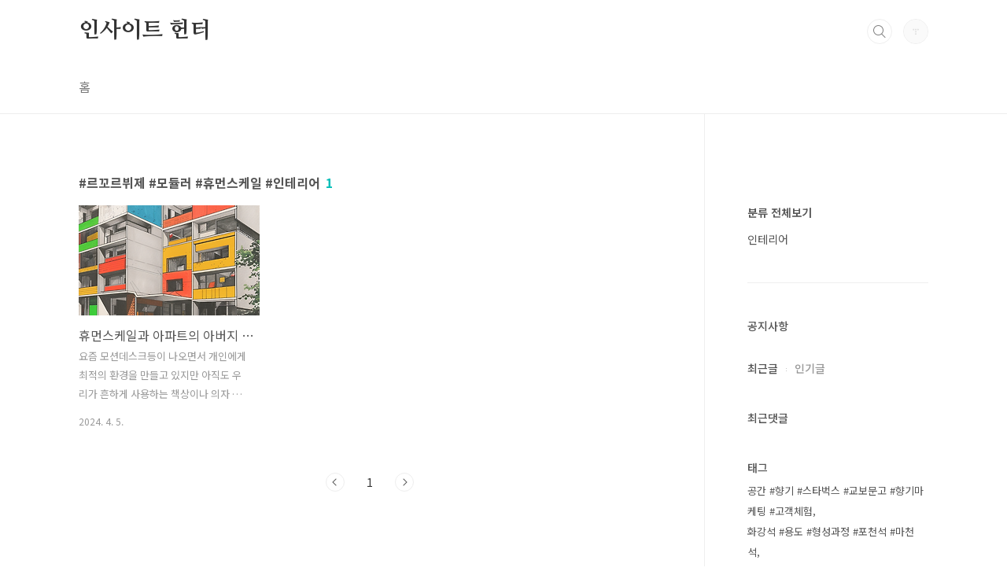

--- FILE ---
content_type: text/html;charset=UTF-8
request_url: https://insight-hunter.com/tag/%EB%A5%B4%EA%BC%AC%EB%A5%B4%EB%B7%94%EC%A0%9C%20%23%EB%AA%A8%EB%93%88%EB%9F%AC%20%23%ED%9C%B4%EB%A8%BC%EC%8A%A4%EC%BC%80%EC%9D%BC%20%23%EC%9D%B8%ED%85%8C%EB%A6%AC%EC%96%B4
body_size: 35565
content:
<!doctype html>
<html lang="ko">

                                                                                <head>
                <script type="text/javascript">if (!window.T) { window.T = {} }
window.T.config = {"TOP_SSL_URL":"https://www.tistory.com","PREVIEW":false,"ROLE":"guest","PREV_PAGE":"","NEXT_PAGE":"","BLOG":{"id":6914031,"name":"insight-hunter","title":"인사이트 헌터","isDormancy":false,"nickName":"인사이트 헌터","status":"open","profileStatus":"normal"},"NEED_COMMENT_LOGIN":true,"COMMENT_LOGIN_CONFIRM_MESSAGE":"이 블로그는 로그인한 사용자에게만 댓글 작성을 허용했습니다. 지금 로그인하시겠습니까?","LOGIN_URL":"https://www.tistory.com/auth/login/?redirectUrl=https://insight-hunter.com/tag/%25EB%25A5%25B4%25EA%25BC%25AC%25EB%25A5%25B4%25EB%25B7%2594%25EC%25A0%259C%2520%2523%25EB%25AA%25A8%25EB%2593%2588%25EB%259F%25AC%2520%2523%25ED%259C%25B4%25EB%25A8%25BC%25EC%258A%25A4%25EC%25BC%2580%25EC%259D%25BC%2520%2523%25EC%259D%25B8%25ED%2585%258C%25EB%25A6%25AC%25EC%2596%25B4","DEFAULT_URL":"https://insight-hunter.com","USER":{"name":null,"homepage":null,"id":0,"profileImage":null},"SUBSCRIPTION":{"status":"none","isConnected":false,"isPending":false,"isWait":false,"isProcessing":false,"isNone":true},"IS_LOGIN":false,"HAS_BLOG":false,"IS_SUPPORT":false,"IS_SCRAPABLE":false,"TOP_URL":"http://www.tistory.com","JOIN_URL":"https://www.tistory.com/member/join","PHASE":"prod","ROLE_GROUP":"visitor"};
window.T.entryInfo = null;
window.appInfo = {"domain":"tistory.com","topUrl":"https://www.tistory.com","loginUrl":"https://www.tistory.com/auth/login","logoutUrl":"https://www.tistory.com/auth/logout"};
window.initData = {};

window.TistoryBlog = {
    basePath: "",
    url: "https://insight-hunter.com",
    tistoryUrl: "https://insight-hunter.tistory.com",
    manageUrl: "https://insight-hunter.tistory.com/manage",
    token: "2ZvH5FYJhg5uLyhYF1yO0laoQTSmFTKDHQO1bmC74vO3EYx8c/4A8XeZFc5ucQ5F"
};
var servicePath = "";
var blogURL = "";</script>

                
                
                
                        <!-- BusinessLicenseInfo - START -->
        
            <link href="https://tistory1.daumcdn.net/tistory_admin/userblog/userblog-7e0ff364db2dca01461081915f9748e9916c532a/static/plugin/BusinessLicenseInfo/style.css" rel="stylesheet" type="text/css"/>

            <script>function switchFold(entryId) {
    var businessLayer = document.getElementById("businessInfoLayer_" + entryId);

    if (businessLayer) {
        if (businessLayer.className.indexOf("unfold_license") > 0) {
            businessLayer.className = "business_license_layer";
        } else {
            businessLayer.className = "business_license_layer unfold_license";
        }
    }
}
</script>

        
        <!-- BusinessLicenseInfo - END -->
<!-- PreventCopyContents - START -->
<meta content="no" http-equiv="imagetoolbar"/>

<!-- PreventCopyContents - END -->

<!-- System - START -->
<script src="//pagead2.googlesyndication.com/pagead/js/adsbygoogle.js" async="async" data-ad-host="ca-host-pub-9691043933427338" data-ad-client="ca-pub-4326188608747492"></script>
<!-- System - END -->

        <!-- GoogleSearchConsole - START -->
        
<!-- BEGIN GOOGLE_SITE_VERIFICATION -->
<meta name="google-site-verification" content="RJu9HE6ea-2Ky4PwifRQK06eWlJ7v9DaIH2tGlCGXRY"/>
<!-- END GOOGLE_SITE_VERIFICATION -->

        <!-- GoogleSearchConsole - END -->

        <!-- TistoryProfileLayer - START -->
        <link href="https://tistory1.daumcdn.net/tistory_admin/userblog/userblog-7e0ff364db2dca01461081915f9748e9916c532a/static/plugin/TistoryProfileLayer/style.css" rel="stylesheet" type="text/css"/>
<script type="text/javascript" src="https://tistory1.daumcdn.net/tistory_admin/userblog/userblog-7e0ff364db2dca01461081915f9748e9916c532a/static/plugin/TistoryProfileLayer/script.js"></script>

        <!-- TistoryProfileLayer - END -->

                
                <meta http-equiv="X-UA-Compatible" content="IE=Edge">
<meta name="format-detection" content="telephone=no">
<script src="//t1.daumcdn.net/tistory_admin/lib/jquery/jquery-3.5.1.min.js" integrity="sha256-9/aliU8dGd2tb6OSsuzixeV4y/faTqgFtohetphbbj0=" crossorigin="anonymous"></script>
<script type="text/javascript" src="//t1.daumcdn.net/tiara/js/v1/tiara-1.2.0.min.js"></script><meta name="referrer" content="always"/>
<meta name="google-adsense-platform-account" content="ca-host-pub-9691043933427338"/>
<meta name="google-adsense-platform-domain" content="tistory.com"/>
<meta name="google-adsense-account" content="ca-pub-4326188608747492"/>
<meta name="description" content="20년 경력 인테리어 전문가의 솔직한 이야기"/>

    <!-- BEGIN OPENGRAPH -->
    <meta property="og:type" content="website"/>
<meta property="og:url" content="https://insight-hunter.com"/>
<meta property="og:site_name" content="인사이트 헌터"/>
<meta property="og:title" content="'르꼬르뷔제 #모듈러 #휴먼스케일 #인테리어' 태그의 글 목록"/>
<meta property="og:description" content="20년 경력 인테리어 전문가의 솔직한 이야기"/>
<meta property="og:image" content="https://img1.daumcdn.net/thumb/R800x0/?scode=mtistory2&fname=https%3A%2F%2Ft1.daumcdn.net%2Ftistory_admin%2Fstatic%2Fmanage%2Fimages%2Fr3%2Fdefault_L.png"/>
<meta property="og:article:author" content="'인사이트 헌터'"/>
    <!-- END OPENGRAPH -->

    <!-- BEGIN TWITTERCARD -->
    <meta name="twitter:card" content="summary_large_image"/>
<meta name="twitter:site" content="@TISTORY"/>
<meta name="twitter:title" content="'르꼬르뷔제 #모듈러 #휴먼스케일 #인테리어' 태그의 글 목록"/>
<meta name="twitter:description" content="20년 경력 인테리어 전문가의 솔직한 이야기"/>
<meta property="twitter:image" content="https://img1.daumcdn.net/thumb/R800x0/?scode=mtistory2&fname=https%3A%2F%2Ft1.daumcdn.net%2Ftistory_admin%2Fstatic%2Fmanage%2Fimages%2Fr3%2Fdefault_L.png"/>
    <!-- END TWITTERCARD -->
<script type="module" src="https://tistory1.daumcdn.net/tistory_admin/userblog/userblog-7e0ff364db2dca01461081915f9748e9916c532a/static/pc/dist/index.js" defer=""></script>
<script type="text/javascript" src="https://tistory1.daumcdn.net/tistory_admin/userblog/userblog-7e0ff364db2dca01461081915f9748e9916c532a/static/pc/dist/index-legacy.js" defer="" nomodule="true"></script>
<script type="text/javascript" src="https://tistory1.daumcdn.net/tistory_admin/userblog/userblog-7e0ff364db2dca01461081915f9748e9916c532a/static/pc/dist/polyfills-legacy.js" defer="" nomodule="true"></script>
<link rel="icon" sizes="any" href="https://t1.daumcdn.net/tistory_admin/favicon/tistory_favicon_32x32.ico"/>
<link rel="icon" type="image/svg+xml" href="https://t1.daumcdn.net/tistory_admin/top_v2/bi-tistory-favicon.svg"/>
<link rel="apple-touch-icon" href="https://t1.daumcdn.net/tistory_admin/top_v2/tistory-apple-touch-favicon.png"/>
<link rel="stylesheet" type="text/css" href="https://t1.daumcdn.net/tistory_admin/www/style/font.css"/>
<link rel="stylesheet" type="text/css" href="https://tistory1.daumcdn.net/tistory_admin/userblog/userblog-7e0ff364db2dca01461081915f9748e9916c532a/static/style/content.css"/>
<link rel="stylesheet" type="text/css" href="https://tistory1.daumcdn.net/tistory_admin/userblog/userblog-7e0ff364db2dca01461081915f9748e9916c532a/static/pc/dist/index.css"/>
<link rel="stylesheet" type="text/css" href="https://tistory1.daumcdn.net/tistory_admin/userblog/userblog-7e0ff364db2dca01461081915f9748e9916c532a/static/style/uselessPMargin.css"/>
<script type="text/javascript">(function() {
    var tjQuery = jQuery.noConflict(true);
    window.tjQuery = tjQuery;
    window.orgjQuery = window.jQuery; window.jQuery = tjQuery;
    window.jQuery = window.orgjQuery; delete window.orgjQuery;
})()</script>
<script type="text/javascript" src="https://tistory1.daumcdn.net/tistory_admin/userblog/userblog-7e0ff364db2dca01461081915f9748e9916c532a/static/script/base.js"></script>
<script type="text/javascript" src="//developers.kakao.com/sdk/js/kakao.min.js"></script>

                

<script async src="https://pagead2.googlesyndication.com/pagead/js/adsbygoogle.js?client=ca-pub-4326188608747492"
     crossorigin="anonymous"></script>

<meta name="naver-site-verification" content="73d2bd5fb7af182f81817d212b9e079e523f0f18" />


  <meta charset="UTF-8">
  <meta name="viewport"
    content="user-scalable=no, initial-scale=1.0, maximum-scale=1.0, minimum-scale=1.0, width=device-width">
  <title>'르꼬르뷔제 #모듈러 #휴먼스케일 #인테리어' 태그의 글 목록</title>
  <link rel="stylesheet" href="https://tistory1.daumcdn.net/tistory/6914031/skin/style.css?_version_=1710464064">
  <script src="//t1.daumcdn.net/tistory_admin/lib/jquery/jquery-1.12.4.min.js"></script>
  <style type="text/css">
    .entry-content a,
    .post-header h1 em,
    .comments h2 .count {
      color: #04beb8
    }

    .comment-form .submit button:hover,
    .comment-form .submit button:focus {
      background-color: #04beb8
    }

    
  </style>

                
                
                <style type="text/css">.another_category {
    border: 1px solid #E5E5E5;
    padding: 10px 10px 5px;
    margin: 10px 0;
    clear: both;
}

.another_category h4 {
    font-size: 12px !important;
    margin: 0 !important;
    border-bottom: 1px solid #E5E5E5 !important;
    padding: 2px 0 6px !important;
}

.another_category h4 a {
    font-weight: bold !important;
}

.another_category table {
    table-layout: fixed;
    border-collapse: collapse;
    width: 100% !important;
    margin-top: 10px !important;
}

* html .another_category table {
    width: auto !important;
}

*:first-child + html .another_category table {
    width: auto !important;
}

.another_category th, .another_category td {
    padding: 0 0 4px !important;
}

.another_category th {
    text-align: left;
    font-size: 12px !important;
    font-weight: normal;
    word-break: break-all;
    overflow: hidden;
    line-height: 1.5;
}

.another_category td {
    text-align: right;
    width: 80px;
    font-size: 11px;
}

.another_category th a {
    font-weight: normal;
    text-decoration: none;
    border: none !important;
}

.another_category th a.current {
    font-weight: bold;
    text-decoration: none !important;
    border-bottom: 1px solid !important;
}

.another_category th span {
    font-weight: normal;
    text-decoration: none;
    font: 10px Tahoma, Sans-serif;
    border: none !important;
}

.another_category_color_gray, .another_category_color_gray h4 {
    border-color: #E5E5E5 !important;
}

.another_category_color_gray * {
    color: #909090 !important;
}

.another_category_color_gray th a.current {
    border-color: #909090 !important;
}

.another_category_color_gray h4, .another_category_color_gray h4 a {
    color: #737373 !important;
}

.another_category_color_red, .another_category_color_red h4 {
    border-color: #F6D4D3 !important;
}

.another_category_color_red * {
    color: #E86869 !important;
}

.another_category_color_red th a.current {
    border-color: #E86869 !important;
}

.another_category_color_red h4, .another_category_color_red h4 a {
    color: #ED0908 !important;
}

.another_category_color_green, .another_category_color_green h4 {
    border-color: #CCE7C8 !important;
}

.another_category_color_green * {
    color: #64C05B !important;
}

.another_category_color_green th a.current {
    border-color: #64C05B !important;
}

.another_category_color_green h4, .another_category_color_green h4 a {
    color: #3EA731 !important;
}

.another_category_color_blue, .another_category_color_blue h4 {
    border-color: #C8DAF2 !important;
}

.another_category_color_blue * {
    color: #477FD6 !important;
}

.another_category_color_blue th a.current {
    border-color: #477FD6 !important;
}

.another_category_color_blue h4, .another_category_color_blue h4 a {
    color: #1960CA !important;
}

.another_category_color_violet, .another_category_color_violet h4 {
    border-color: #E1CEEC !important;
}

.another_category_color_violet * {
    color: #9D64C5 !important;
}

.another_category_color_violet th a.current {
    border-color: #9D64C5 !important;
}

.another_category_color_violet h4, .another_category_color_violet h4 a {
    color: #7E2CB5 !important;
}
</style>

                
                <link rel="stylesheet" type="text/css" href="https://tistory1.daumcdn.net/tistory_admin/userblog/userblog-7e0ff364db2dca01461081915f9748e9916c532a/static/style/revenue.css"/>
<link rel="canonical" href="https://insight-hunter.com"/>

<!-- BEGIN STRUCTURED_DATA -->
<script type="application/ld+json">
    {"@context":"http://schema.org","@type":"WebSite","url":"/","potentialAction":{"@type":"SearchAction","target":"/search/{search_term_string}","query-input":"required name=search_term_string"}}
</script>
<!-- END STRUCTURED_DATA -->
<link rel="stylesheet" type="text/css" href="https://tistory1.daumcdn.net/tistory_admin/userblog/userblog-7e0ff364db2dca01461081915f9748e9916c532a/static/style/dialog.css"/>
<link rel="stylesheet" type="text/css" href="//t1.daumcdn.net/tistory_admin/www/style/top/font.css"/>
<link rel="stylesheet" type="text/css" href="https://tistory1.daumcdn.net/tistory_admin/userblog/userblog-7e0ff364db2dca01461081915f9748e9916c532a/static/style/postBtn.css"/>
<link rel="stylesheet" type="text/css" href="https://tistory1.daumcdn.net/tistory_admin/userblog/userblog-7e0ff364db2dca01461081915f9748e9916c532a/static/style/tistory.css"/>
<script type="text/javascript" src="https://tistory1.daumcdn.net/tistory_admin/userblog/userblog-7e0ff364db2dca01461081915f9748e9916c532a/static/script/common.js"></script>

                
                </head>

                                                <body id="tt-body-tag"
  class="layout-aside-right paging-number">
                
                
                
  
    <div id="acc-nav">
      <a href="#content">본문 바로가기</a>
    </div>
    <div id="wrap">
      <header id="header">
        <div class="inner">
          <h1>
            <a href="https://insight-hunter.com/">
              
              
                인사이트 헌터
              
            </a>
          </h1>
          <div class="util">
            <div class="search">
              
                <label for="search" class="screen_out">블로그 내 검색</label>
                <input id="search" type="text" name="search" value=""
                  placeholder="검색내용을 입력하세요." onkeypress="if (event.keyCode == 13) { try {
    window.location.href = '/search' + '/' + looseURIEncode(document.getElementsByName('search')[0].value);
    document.getElementsByName('search')[0].value = '';
    return false;
} catch (e) {} }">
                <button type="submit" onclick="try {
    window.location.href = '/search' + '/' + looseURIEncode(document.getElementsByName('search')[0].value);
    document.getElementsByName('search')[0].value = '';
    return false;
} catch (e) {}">검색</button>
              
            </div>
            <div class="profile">
              <button type="button"><img alt="블로그 이미지" src="https://t1.daumcdn.net/tistory_admin/static/manage/images/r3/default_L.png"/></button>
              <nav>
                <ul>
                  <li><a href="https://insight-hunter.tistory.com/manage">관리</a></li>
                  <li><a href="https://insight-hunter.tistory.com/manage/entry/post ">글쓰기</a></li>
                  <li class="login"><a href="#">로그인</a></li>
                  <li class="logout"><a href="#">로그아웃</a></li>
                </ul>
              </nav>
            </div>
            <button type="button" class="menu"><span>메뉴</span></button>
          </div>
          <nav id="gnb">
            <ul>
  <li class="t_menu_home first"><a href="/" target="">홈</a></li>
</ul>
          </nav>
        </div>
      </header>
      <section id="container">
        
        <div class="content-wrap">
          <article id="content">
            

            

            

            

            
              <div class="post-header">
                <h1><span>르꼬르뷔제 #모듈러 #휴먼스케일 #인테리어</span><em>1</em></h1>
              </div>
              
            

            

            <div class="inner">
                  
        

    
      <div class="post-item">
        <a href="/50">
          <span class="thum">
            
              <img src="//i1.daumcdn.net/thumb/C230x300/?fname=https%3A%2F%2Fblog.kakaocdn.net%2Fdna%2FpFTY0%2FbtsGlQ4RoYu%2FAAAAAAAAAAAAAAAAAAAAABZl7ZRIxvXgIpYSPq4c2cCZSdZgXQ-dr96a3Oo8wDBj%2Fimg.png%3Fcredential%3DyqXZFxpELC7KVnFOS48ylbz2pIh7yKj8%26expires%3D1769871599%26allow_ip%3D%26allow_referer%3D%26signature%3DLPsl9n0NMsEgpWY7XUUutqhCrcM%253D"
                alt="">
            
          </span>
          <span class="title">휴먼스케일과 아파트의 아버지 르꼬르뷔제: 모듈러</span>
          <span class="excerpt">요즘 모션데스크등이 나오면서 개인에게 최적의 환경을 만들고 있지만 아직도 우리가 흔하게 사용하는 책상이나 의자 그리고 문 복도의 폭 등은 조금씩의 차이는 있지만 대부분은 정해진 규격으로 만들어집니다. 디자인에서 흔히 이야기하는 휴먼 스케일이 바로 그것인데요. 오늘날 우리가 이런 스케일을 갖게 한 그리고 더 나아가 아파트의 홍수 시대에 살고 있는 우리가 꼭 알아야 할 아파트의 선구자 중 1명인 르 꼬르뷔제와 그의 모듈러에 대해 이야기하겠습니다. 현대 건축 20세기 초, 건축계는 프랑스 태생의 건축가 르꼬르뷔제(Le Corbusier)에 의해 혁명적인 변화를 맞이했습니다. 그의 가장 주목할만한 기여 중 하나는 '모듈러(Modulor)'라고 불리는 휴먼 스케일에 기반한 비례 시스템입니다. 모듈러는 인간의 몸과..</span>
          <span class="meta">
            <span class="date">2024. 4. 5.</span>
          </span>
        </a>
      </div>
    

    

  
        
    

            </div>

            

            

            
              <div class="pagination">
                <a  class="prev no-more-prev">이전</a>
                
                  <a href="/tag/%EB%A5%B4%EA%BC%AC%EB%A5%B4%EB%B7%94%EC%A0%9C%20%23%EB%AA%A8%EB%93%88%EB%9F%AC%20%23%ED%9C%B4%EB%A8%BC%EC%8A%A4%EC%BC%80%EC%9D%BC%20%23%EC%9D%B8%ED%85%8C%EB%A6%AC%EC%96%B4?page=1"><span class="selected">1</span></a>
                
                <a  class="next no-more-next">다음</a>
              </div>
            

            

          </article>
          <aside id="aside" class="sidebar">

            <div class="sidebar-1">
              <div class="revenue_unit_wrap">
  <div class="revenue_unit_item adsense responsive">
    <div class="revenue_unit_info">반응형</div>
    <script src="//pagead2.googlesyndication.com/pagead/js/adsbygoogle.js" async="async"></script>
    <ins class="adsbygoogle" style="display: block;" data-ad-host="ca-host-pub-9691043933427338" data-ad-client="ca-pub-4326188608747492" data-ad-format="auto"></ins>
    <script>(adsbygoogle = window.adsbygoogle || []).push({});</script>
  </div>
</div>
                  <!-- 카테고리 -->
                  <nav class="category">
                    <ul class="tt_category"><li class=""><a href="/category" class="link_tit"> 분류 전체보기 </a>
  <ul class="category_list"><li class=""><a href="/category/%EC%9D%B8%ED%85%8C%EB%A6%AC%EC%96%B4" class="link_item"> 인테리어 </a></li>
</ul>
</li>
</ul>

                  </nav>
                
            </div>
            <div class="sidebar-2">
              
                  <!-- 공지사항 -->
                  
                    <div class="notice">
                      <h2>공지사항</h2>
                      <ul>
                        
                      </ul>
                    </div>
                  
                
                  <!-- 최근글/인기글 -->
                  <div class="post-list tab-ui">
                    <div id="recent" class="tab-list">
                      <h2>최근글</h2>
                      <ul>
                        
                      </ul>
                    </div>
                    <div id="popular" class="tab-list">
                      <h2>인기글</h2>
                      <ul>
                        
                      </ul>
                    </div>
                  </div>
                
                  <!-- 최근댓글 -->
                  <div class="recent-comment">
                    <h2>최근댓글</h2>
                    <ul>
                      
                    </ul>
                  </div>
                
                  <!-- Facebook/Twitter -->
                  <div class="social-list tab-ui">
                    
                    
                  </div>
                
              
                  <!-- 태그 -->
                  <div class="tags">
                    <h2>태그</h2>
                    
                      <a href="/tag/%EA%B3%B5%EA%B0%84%20%23%ED%96%A5%EA%B8%B0%20%23%EC%8A%A4%ED%83%80%EB%B2%85%EC%8A%A4%20%23%EA%B5%90%EB%B3%B4%EB%AC%B8%EA%B3%A0%20%23%ED%96%A5%EA%B8%B0%EB%A7%88%EC%BC%80%ED%8C%85%20%23%EA%B3%A0%EA%B0%9D%EC%B2%B4%ED%97%98">공간 #향기 #스타벅스 #교보문고 #향기마케팅 #고객체험</a>
                    
                      <a href="/tag/%ED%99%94%EA%B0%95%EC%84%9D%20%23%EC%9A%A9%EB%8F%84%20%23%ED%98%95%EC%84%B1%EA%B3%BC%EC%A0%95%20%23%ED%8F%AC%EC%B2%9C%EC%84%9D%20%23%EB%A7%88%EC%B2%9C%EC%84%9D">화강석 #용도 #형성과정 #포천석 #마천석</a>
                    
                      <a href="/tag/%EA%B2%BD%EB%9F%89%EB%B2%BD%EC%B2%B4%20%23%EB%8B%A8%EC%97%B4%EC%9E%AC%20%23%EC%9D%B8%EC%8A%90%EB%A0%88%EC%9D%B4%EC%85%98%20%23%EB%B0%A9%ED%99%94%EB%B2%BD%EC%B2%B4%20%23%EB%B0%A9%EC%9D%8C%EB%B2%BD%EC%B2%B4">경량벽체 #단열재 #인슐레이션 #방화벽체 #방음벽체</a>
                    
                      <a href="/tag/%EB%A5%B4%EA%BC%AC%EB%A5%B4%EB%B7%94%EC%A0%9C%20%23%EB%AA%A8%EB%93%88%EB%9F%AC%20%23%ED%9C%B4%EB%A8%BC%EC%8A%A4%EC%BC%80%EC%9D%BC%20%23%EC%9D%B8%ED%85%8C%EB%A6%AC%EC%96%B4">르꼬르뷔제 #모듈러 #휴먼스케일 #인테리어</a>
                    
                      <a href="/tag/%EB%8C%80%EB%A6%AC%EC%84%9D%20%23%ED%91%9C%EB%A9%B4%EA%B5%AC%EB%B6%84%20%23%ED%8F%B4%EB%A6%AC%EC%8B%9C%20%23%ED%98%BC%EB%93%9C">대리석 #표면구분 #폴리시 #혼드</a>
                    
                      <a href="/tag/%EB%AA%BB%20%EC%9E%90%EA%B5%AD">못 자국</a>
                    
                      <a href="/tag/%EC%9D%B8%ED%85%8C%EB%A6%AC%EC%96%B4">인테리어</a>
                    
                      <a href="/tag/CRC%EB%B3%B4%EB%93%9C%20%23%EB%A7%88%EA%B7%B8%EB%84%A4%EC%8A%98%EB%B3%B4%EB%93%9C%20%23%EA%B1%B4%EC%9E%AC%20%23%20%EC%9D%B8%ED%85%8C%EB%A6%AC%EC%96%B4%EC%9E%90%EC%9E%AC%EC%9D%B4%EC%95%BC%EA%B8%B0%20%23%EA%B2%BD%EB%9F%89%EB%B2%BD%EC%B2%B4">CRC보드 #마그네슘보드 #건재 # 인테리어자재이야기 #경량벽체</a>
                    
                      <a href="/tag/%EA%B2%AC%EC%A0%81%EB%8C%80%EB%B9%84">견적대비</a>
                    
                      <a href="/tag/%EC%84%B8%EB%9D%BC%EB%AF%B9%ED%83%80%EC%9D%BC">세라믹타일</a>
                    
                      <a href="/tag/%EC%A2%85%EC%9D%B4%EB%B2%BD%EC%A7%80%20%23%ED%95%A9%EC%A7%80%20%23%EB%8F%84%EB%B0%B0%EC%A7%80%20%23%EC%8B%A4%ED%81%AC%EB%B2%BD%EC%A7%80%20%23diy">종이벽지 #합지 #도배지 #실크벽지 #diy</a>
                    
                      <a href="/tag/%EC%A1%B8%EB%A6%AC%EC%BB%B7">졸리컷</a>
                    
                      <a href="/tag/%EC%84%9D%EA%B3%A0%EB%B3%B4%EB%93%9C%20%23%EB%B0%A9%ED%99%94%EA%B5%AC%EC%A1%B0%20%23%EC%B0%A8%EC%9D%8C%EA%B5%AC%EC%A1%B0%20%23%ED%9A%8C%EB%B0%98%EC%A3%BD%20%23%EC%9D%B8%ED%85%8C%EB%A6%AC%EC%96%B4%20%EC%9E%90%EC%9E%AC%EC%9D%B4%EC%95%BC%EA%B8%B0">석고보드 #방화구조 #차음구조 #회반죽 #인테리어 자재이야기</a>
                    
                      <a href="/tag/LED%20%23%EC%8A%A4%ED%94%BC%EC%96%B4%20%23%ED%83%80%EC%9E%84%EC%8A%A4%ED%80%98%EC%96%B4%20%23%EB%94%94%EC%8A%A4%ED%94%8C%EB%A0%88%EC%9D%B4">LED #스피어 #타임스퀘어 #디스플레이</a>
                    
                      <a href="/tag/%EC%8B%9D%ED%83%81%20%23%ED%8F%AC%EC%89%90%EB%A6%B0%EC%8B%9D%ED%83%81%20%23%EB%8C%80%EB%A6%AC%EC%84%9D%20%23%EC%8A%A4%ED%85%8C%EC%9D%B8%EB%A6%AC%EC%8A%A4%20%23%EC%8B%9D%ED%83%81%EC%84%A0%ED%83%9D%20%23%EA%B5%AC%EB%A7%A4%EA%B0%80%EC%9D%B4%EB%93%9C">식탁 #포쉐린식탁 #대리석 #스테인리스 #식탁선택 #구매가이드</a>
                    
                      <a href="/tag/LGS%20%23%EC%97%A0%EB%B0%94%20%23%ED%8B%B0%EB%B0%94%20%23%ED%8C%8C%EC%9B%8C%EB%B0%94%20%23%EA%B2%BD%EB%9F%89%EC%B2%9C%EC%A0%95%EC%9E%AC">LGS #엠바 #티바 #파워바 #경량천정재</a>
                    
                      <a href="/tag/%EB%AF%B8%EB%93%9C%EC%A0%80%EB%8B%88%20%23%EC%B1%97%EC%A7%80%ED%94%BC%ED%8B%B0%20%23%ED%94%84%EB%A1%AC%ED%94%84%ED%8A%B8%20%23%EA%B1%B0%EB%8C%80%EC%96%B8%EC%96%B4%EB%AA%A8%EB%8D%B8%20%23%EC%9D%B8%ED%85%8C%EB%A6%AC%EC%96%B4%EB%94%94%EC%9E%90%EC%9D%B8%20%23%EB%94%94%EC%9E%90%EC%9D%B8%ED%88%B4">미드저니 #챗지피티 #프롬프트 #거대언어모델 #인테리어디자인 #디자인툴</a>
                    
                      <a href="/tag/%ED%98%B8%ED%85%94%EC%9A%95%EC%8B%A4">호텔욕실</a>
                    
                      <a href="/tag/%EB%9D%BC%EC%9E%84%EC%8A%A4%ED%86%A4%20%23%EC%84%9D%ED%9A%8C%EC%95%94%20%23%ED%8A%B8%EB%A0%8C%EB%94%94%20%23%EC%B2%9C%EC%97%B0%EC%84%9D%20%23%EC%9D%B8%ED%85%8C%EB%A6%AC%EC%96%B4">라임스톤 #석회암 #트렌디 #천연석 #인테리어</a>
                    
                      <a href="/tag/%EC%A1%B0%EB%AA%85%20%23%20%EB%B9%9B%20%23%EC%88%98%EB%A9%B4%20%23%EB%A0%98%EC%88%98%EB%A9%B4%20%23%EA%B9%8A%EC%9D%80%EC%88%98%EB%A9%B4%20%23%EC%9D%B8%EC%B2%B4%EC%8B%9C%EA%B3%84">조명 # 빛 #수면 #렘수면 #깊은수면 #인체시계</a>
                    
                      <a href="/tag/%EB%B8%94%EB%9D%BC%EC%9D%B8%EB%93%9C%20%23%EC%95%94%EB%A7%89%EB%B8%94%EB%9D%BC%EC%9D%B8%EB%93%9C%20%23%EB%A1%A4%EB%B8%94%EB%9D%BC%EC%9D%B8%EB%93%9C%20%23%EB%B2%A0%EB%84%A4%EC%8B%9C%EC%95%88">블라인드 #암막블라인드 #롤블라인드 #베네시안</a>
                    
                      <a href="/tag/%EB%8C%80%EB%A6%AC%EC%84%9D%20%23%EC%84%9D%EC%9E%AC%20%23%20%EA%B1%B4%EC%8B%9D%EC%8B%9C%EA%B3%B5%20%23%EC%9C%A0%EC%A7%80%EA%B4%80%EB%A6%AC">대리석 #석재 # 건식시공 #유지관리</a>
                    
                      <a href="/tag/%EB%8C%80%EB%A6%AC%EC%84%9D%20%23%EC%A0%9C%EC%A1%B0%EA%B3%BC%EC%A0%95%20%23%EB%B8%94%EB%A1%9D%20%23%EC%8A%AC%EB%9D%BC%EB%B8%8C">대리석 #제조과정 #블록 #슬라브</a>
                    
                      <a href="/tag/%EC%95%84%ED%8C%8C%ED%8A%B8%20%EC%A4%91%EB%AC%B8%20%23%EC%A4%91%EB%AC%B8%20%23%EC%8B%A0%EC%B6%95%EC%98%B5%EC%85%98">아파트 중문 #중문 #신축옵션</a>
                    
                      <a href="/tag/%ED%95%99%EC%8A%B5%ED%9A%A8%EC%9C%A8%20%23%EC%A0%81%EC%A0%95%EC%98%A8%EB%8F%84%20%23%EC%A0%81%EC%A0%95%ED%99%98%EA%B8%B0%20%23%EA%B5%90%EC%8B%A4%20%23%EC%82%AC%EB%AC%B4%EC%8B%A4">학습효율 #적정온도 #적정환기 #교실 #사무실</a>
                    
                      <a href="/tag/%EC%A1%B0%EB%AA%85%20%23%EC%A1%B0%EB%AA%85%EC%9D%98%20%ED%99%9C%EC%9A%A9%20%23%20%EB%B8%8C%EB%9D%BC%EC%BC%93%20%23%EC%83%B9%EB%93%A4%EB%A6%AC%EC%97%90%20%23%EB%8B%A4%EC%9A%B4%EB%9D%BC%EC%9D%B4%ED%8A%B8%20%23%EA%B0%84%EC%A0%91%EB%93%B1">조명 #조명의 활용 # 브라켓 #샹들리에 #다운라이트 #간접등</a>
                    
                      <a href="/tag/%EC%A1%B0%EB%AA%85%EC%84%A4%EA%B3%84%20%23%EC%A1%B0%EB%AA%85%20%23%EC%83%89%EC%98%A8%EB%8F%84%20%23%EC%97%B0%EC%83%89%EC%84%B1%20%23%EC%A1%B0%EB%8F%84%20%23%EC%A1%B0%EB%AA%85%EA%B8%B0%EB%8A%A5%EC%84%A4%EA%B3%84">조명설계 #조명 #색온도 #연색성 #조도 #조명기능설계</a>
                    
                      <a href="/tag/%EB%8C%80%EB%A6%AC%EC%84%9D%20%23%EC%B9%BC%EB%9D%BC%EC%B9%B4%ED%83%80%20%23%EC%8A%A4%ED%83%80%ED%88%AC%EC%95%84%EB%A6%AC%EC%98%A4%20%23%EC%B9%B4%EB%9D%BC%EB%9D%BC%20%23%EC%84%9D%EC%9E%AC%EC%9D%98%20%EC%A2%85%EB%A5%98">대리석 #칼라카타 #스타투아리오 #카라라 #석재의 종류</a>
                    
                      <a href="/tag/%EC%8A%A4%ED%84%B0%EB%93%9C%20%23%EA%B2%BD%EB%9F%89%EC%8A%A4%ED%84%B0%EB%93%9C%20%23%EA%B2%BD%EB%9F%89%EC%B2%A0%EA%B3%A8%20%23Stud%20%23%EB%93%9C%EB%9D%BC%EC%9D%B4%EC%9B%94">스터드 #경량스터드 #경량철골 #Stud #드라이월</a>
                    
                      <a href="/tag/%ED%85%8C%EC%8A%AC%EB%9D%BC%20%23%EC%B9%B4%ED%85%8C%EB%9D%BC%20%23%EB%AA%A8%EB%93%88%EB%9F%AC%20%23%EB%AA%A8%EB%93%88%EB%9F%AC%EC%A3%BC%ED%83%9D%20%23%EB%B9%84%EC%A0%84%ED%8E%80%EB%93%9C%20%23%EC%86%90%EC%A0%95%EC%9D%98">테슬라 #카테라 #모듈러 #모듈러주택 #비전펀드 #손정의</a>
                    
                  </div>
                
                  <!-- 전체 방문자 -->
                  <div class="count">
                    <h2>전체 방문자</h2>
                    <p class="total"></p>
                    <p>Today : </p>
                    <p>Yesterday : </p>
                  </div>
                
                  <!-- 소셜 채널 -->
                  <div class="social-channel">
                    <ul>
                      
                      
                      
                      
                    </ul>
                  </div>
                
            </div>
          </aside>
        </div>
      </section>
      <hr>
      <footer id="footer">
        <div class="inner">
          <div class="order-menu">
            
            
            
            
          </div>
          <a href="#" class="page-top">TOP</a>
          <p class="meta">Designed by 티스토리</p>
          <p class="copyright">© Kakao Corp.</p>
        </div>
      </footer>
    </div>
  
  <script src="https://tistory1.daumcdn.net/tistory/6914031/skin/images/script.js?_version_=1710464064"></script>
<div class="#menubar menu_toolbar ">
  <h2 class="screen_out">티스토리툴바</h2>
</div>
<div class="#menubar menu_toolbar "></div>
<div class="layer_tooltip">
  <div class="inner_layer_tooltip">
    <p class="desc_g"></p>
  </div>
</div>
<div id="editEntry" style="position:absolute;width:1px;height:1px;left:-100px;top:-100px"></div>


                        <!-- CallBack - START -->
        <script>                    (function () { 
                        var blogTitle = '인사이트 헌터';
                        
                        (function () {
    function isShortContents () {
        return window.getSelection().toString().length < 30;
    }
    function isCommentLink (elementID) {
        return elementID === 'commentLinkClipboardInput'
    }

    function copyWithSource (event) {
        if (isShortContents() || isCommentLink(event.target.id)) {
            return;
        }
        var range = window.getSelection().getRangeAt(0);
        var contents = range.cloneContents();
        var temp = document.createElement('div');

        temp.appendChild(contents);

        var url = document.location.href;
        var decodedUrl = decodeURI(url);
        var postfix = ' [' + blogTitle + ':티스토리]';

        event.clipboardData.setData('text/plain', temp.innerText + '\n출처: ' + decodedUrl + postfix);
        event.clipboardData.setData('text/html', '<pre data-ke-type="codeblock">' + temp.innerHTML + '</pre>' + '출처: <a href="' + url + '">' + decodedUrl + '</a>' + postfix);
        event.preventDefault();
    }

    document.addEventListener('copy', copyWithSource);
})()

                    })()</script>

        <!-- CallBack - END -->

        <!-- PreventCopyContents - START -->
        <script type="text/javascript">document.oncontextmenu = new Function ('return false');
document.ondragstart = new Function ('return false');
document.onselectstart = new Function ('return false');
document.body.style.MozUserSelect = 'none';</script>
<script type="text/javascript" src="https://tistory1.daumcdn.net/tistory_admin/userblog/userblog-7e0ff364db2dca01461081915f9748e9916c532a/static/plugin/PreventCopyContents/script.js"></script>

        <!-- PreventCopyContents - END -->

        <!-- SyntaxHighlight - START -->
        <link href="//cdnjs.cloudflare.com/ajax/libs/highlight.js/10.7.3/styles/atom-one-light.min.css" rel="stylesheet"/><script src="//cdnjs.cloudflare.com/ajax/libs/highlight.js/10.7.3/highlight.min.js"></script>
<script src="//cdnjs.cloudflare.com/ajax/libs/highlight.js/10.7.3/languages/delphi.min.js"></script>
<script src="//cdnjs.cloudflare.com/ajax/libs/highlight.js/10.7.3/languages/php.min.js"></script>
<script src="//cdnjs.cloudflare.com/ajax/libs/highlight.js/10.7.3/languages/python.min.js"></script>
<script src="//cdnjs.cloudflare.com/ajax/libs/highlight.js/10.7.3/languages/r.min.js" defer></script>
<script src="//cdnjs.cloudflare.com/ajax/libs/highlight.js/10.7.3/languages/ruby.min.js"></script>
<script src="//cdnjs.cloudflare.com/ajax/libs/highlight.js/10.7.3/languages/scala.min.js" defer></script>
<script src="//cdnjs.cloudflare.com/ajax/libs/highlight.js/10.7.3/languages/shell.min.js"></script>
<script src="//cdnjs.cloudflare.com/ajax/libs/highlight.js/10.7.3/languages/sql.min.js"></script>
<script src="//cdnjs.cloudflare.com/ajax/libs/highlight.js/10.7.3/languages/swift.min.js" defer></script>
<script src="//cdnjs.cloudflare.com/ajax/libs/highlight.js/10.7.3/languages/typescript.min.js" defer></script>
<script src="//cdnjs.cloudflare.com/ajax/libs/highlight.js/10.7.3/languages/vbnet.min.js" defer></script>
  <script>hljs.initHighlightingOnLoad();</script>


        <!-- SyntaxHighlight - END -->

                
                <div style="margin:0; padding:0; border:none; background:none; float:none; clear:none; z-index:0"></div>
<script type="text/javascript" src="https://tistory1.daumcdn.net/tistory_admin/userblog/userblog-7e0ff364db2dca01461081915f9748e9916c532a/static/script/common.js"></script>
<script type="text/javascript">window.roosevelt_params_queue = window.roosevelt_params_queue || [{channel_id: 'dk', channel_label: '{tistory}'}]</script>
<script type="text/javascript" src="//t1.daumcdn.net/midas/rt/dk_bt/roosevelt_dk_bt.js" async="async"></script>

                
                <script>window.tiara = {"svcDomain":"user.tistory.com","section":"블로그","trackPage":"태그목록_보기","page":"태그","key":"6914031","customProps":{"userId":"0","blogId":"6914031","entryId":"null","role":"guest","trackPage":"태그목록_보기","filterTarget":false},"entry":null,"kakaoAppKey":"3e6ddd834b023f24221217e370daed18","appUserId":"null","thirdProvideAgree":null}</script>
<script type="module" src="https://t1.daumcdn.net/tistory_admin/frontend/tiara/v1.0.6/index.js"></script>
<script src="https://t1.daumcdn.net/tistory_admin/frontend/tiara/v1.0.6/polyfills-legacy.js" nomodule="true" defer="true"></script>
<script src="https://t1.daumcdn.net/tistory_admin/frontend/tiara/v1.0.6/index-legacy.js" nomodule="true" defer="true"></script>

                </body>

</html>

--- FILE ---
content_type: text/html; charset=utf-8
request_url: https://www.google.com/recaptcha/api2/aframe
body_size: 268
content:
<!DOCTYPE HTML><html><head><meta http-equiv="content-type" content="text/html; charset=UTF-8"></head><body><script nonce="BqYo76v10RO1wJ6B4lmhEQ">/** Anti-fraud and anti-abuse applications only. See google.com/recaptcha */ try{var clients={'sodar':'https://pagead2.googlesyndication.com/pagead/sodar?'};window.addEventListener("message",function(a){try{if(a.source===window.parent){var b=JSON.parse(a.data);var c=clients[b['id']];if(c){var d=document.createElement('img');d.src=c+b['params']+'&rc='+(localStorage.getItem("rc::a")?sessionStorage.getItem("rc::b"):"");window.document.body.appendChild(d);sessionStorage.setItem("rc::e",parseInt(sessionStorage.getItem("rc::e")||0)+1);localStorage.setItem("rc::h",'1768598853320');}}}catch(b){}});window.parent.postMessage("_grecaptcha_ready", "*");}catch(b){}</script></body></html>